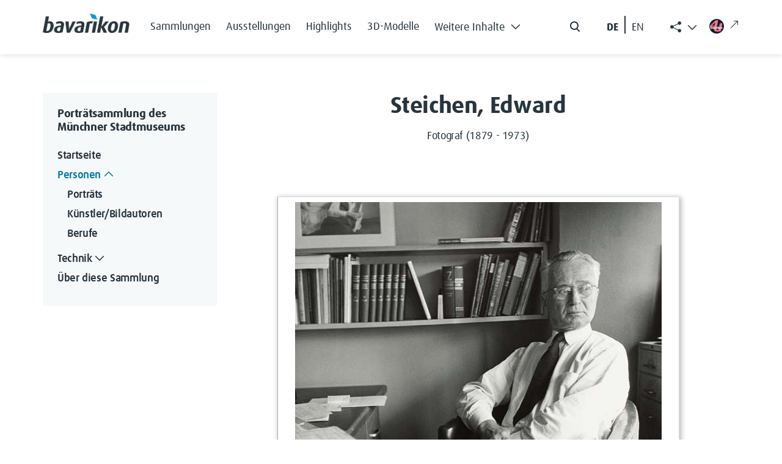

--- FILE ---
content_type: text/html; charset=UTF-8
request_url: https://muenchner-portraitsammlung.bavarikon.de/Sammlung/Steichen,_Edward
body_size: 8210
content:
<!DOCTYPE html>
<html class="client-nojs" lang="de-x-formal" dir="ltr">
<head>
<meta charset="UTF-8">
<title>Steichen, Edward – Porträtsammlung des Stadtmuseums München</title>
<script>document.documentElement.className="client-js";RLCONF={"wgBreakFrames":false,"wgSeparatorTransformTable":[",\t.",".\t,"],"wgDigitTransformTable":["",""],"wgDefaultDateFormat":"dmy","wgMonthNames":["","Januar","Februar","März","April","Mai","Juni","Juli","August","September","Oktober","November","Dezember"],"wgRequestId":"aXJGzXC53t4G1eE20vb6OwAAAAQ","wgCanonicalNamespace":"","wgCanonicalSpecialPageName":false,"wgNamespaceNumber":0,"wgPageName":"Steichen,_Edward","wgTitle":"Steichen, Edward","wgCurRevisionId":40261,"wgRevisionId":40261,"wgArticleId":4150,"wgIsArticle":true,"wgIsRedirect":false,"wgAction":"view","wgUserName":null,"wgUserGroups":["*"],"wgCategories":["Person","Geboren 1879","Verstorben 1973","Fotograf","Fotografie","Entstehungszeit 1948","Landshoff, Hermann (Urheber)"],"wgPageViewLanguage":"de-formal","wgPageContentLanguage":"de-formal","wgPageContentModel":"wikitext","wgRelevantPageName":"Steichen,_Edward","wgRelevantArticleId":4150,"wgIsProbablyEditable":false,"wgRelevantPageIsProbablyEditable":false,"wgRestrictionEdit":[],"wgRestrictionMove":[],"wgCiteReferencePreviewsActive":true,"wgMediaViewerOnClick":true,"wgMediaViewerEnabledByDefault":true,"srfFilteredConfig":null};
RLSTATE={"site.styles":"ready","user.styles":"ready","user":"ready","user.options":"loading","jquery.tablesorter.styles":"ready","skins.tweeki.mediawiki.styles":"ready","skins.tweeki.awesome.styles":"ready","skins.tweeki.styles":"ready","skins.tweeki.externallinks.styles":"ready","x.BavarikonStyle.styles":"ready","ext.srf.styles":"ready"};RLPAGEMODULES=["ext.smw.styles","smw.entityexaminer","site","mediawiki.page.ready","jquery.tablesorter","mmv.bootstrap","skins.tweeki.messages","skins.tweeki.scripts","ext.smw.purge"];</script>
<script>(RLQ=window.RLQ||[]).push(function(){mw.loader.impl(function(){return["user.options@12s5i",function($,jQuery,require,module){mw.user.tokens.set({"patrolToken":"+\\","watchToken":"+\\","csrfToken":"+\\"});
}];});});</script>
<link rel="stylesheet" href="/load.php?lang=de-formal&amp;modules=ext.srf.styles%7Cjquery.tablesorter.styles%7Cskins.tweeki.awesome.styles%7Cskins.tweeki.externallinks.styles%7Cskins.tweeki.mediawiki.styles%7Cskins.tweeki.styles%7Cx.BavarikonStyle.styles&amp;only=styles&amp;skin=tweeki">
<script async="" src="/load.php?lang=de-formal&amp;modules=startup&amp;only=scripts&amp;raw=1&amp;skin=tweeki"></script>
<style>#mw-indicator-mw-helplink {display:none;}</style>
<meta name="ResourceLoaderDynamicStyles" content="">
<link rel="stylesheet" href="/load.php?lang=de-formal&amp;modules=site.styles&amp;only=styles&amp;skin=tweeki">
<meta name="generator" content="MediaWiki 1.43.6">
<meta name="robots" content="max-image-preview:standard">
<meta name="format-detection" content="telephone=no">
<meta name="viewport" content="width=1120">
<meta name="viewport" content="width=device-width, initial-scale=1">
<link rel="alternate" type="application/rdf+xml" title="Steichen, Edward" href="/index.php?title=Spezial:RDF_exportieren&amp;xmlmime=rdf">
<link rel="search" type="application/opensearchdescription+xml" href="/rest.php/v1/search" title="Porträtsammlung des Stadtmuseums München (de-formal)">
<link rel="EditURI" type="application/rsd+xml" href="https://muenchner-portraitsammlung.bavarikon.de/api.php?action=rsd">
<link rel="alternate" type="application/atom+xml" title="Atom-Feed für „Porträtsammlung des Stadtmuseums München“" href="/index.php?title=Spezial:Letzte_%C3%84nderungen&amp;feed=atom">
</head>
<body class="mediawiki ltr sitedir-ltr mw-hide-empty-elt ns-0 ns-subject page-Steichen_Edward rootpage-Steichen_Edward skin-tweeki action-view tweeki-animateLayout tweeki-non-advanced tweeki-user-anon">            <!-- bavarikon header -->
            <header class="header">
    <nav class="navbar fixed-top navbar-expand-xl" id="main_navigation" aria-label="Main Navigation">
        <div class="container px-md-0">
            <a class="navbar-brand brand-logo" href="https://www.bavarikon.de/">
                <img src="../../extensions/BavarikonStyle/img/bavarikon_logo_dark.png" class="img-fluid" alt="bavarikon" title="Startseite öffnen" width="333" height="74">
            </a>
            <div class="navbar-collapse justify-content-end justify-content-xl-start">
                <ul class="navbar-nav menu-item mb-2 me-auto mb-xl-0 d-none d-xl-flex">
<li class="nav-item"><a class="nav-link" href="https://www.bavarikon.de/collections"><span class="bavarikonmenu0collections">Sammlungen</span></a></li>
<li class="nav-item"><a class="nav-link" href="https://www.bavarikon.de/exhibitions"><span class="bavarikonmenu0exhibitions">Ausstellungen</span></a></li>
<li class="nav-item"><a class="nav-link" href="https://www.bavarikon.de/highlights"><span class="bavarikonmenu0highlights">Highlights</span></a></li>
<li class="nav-item"><a class="nav-link" href="https://www.bavarikon.de/3dmodels"><span class="bavarikonmenu03dobjects">3D-Modelle</span></a></li>
<li class="nav-item dropdown" id="drop-1">

                            <a class="nav-link dropdown-toggle" href="#" aria-label="Weitere Inhalte"  role="button" data-bs-toggle="dropdown" aria-expanded="false"><span class="bavarikonmenu0modules">Weitere Inhalte</span><i class="bvrk-chevron-down" title="Weitere Inhalte"></i>

                                <i class="bvrk-chevron-up" title="Weitere Inhalte"></i>
                            </a>

                            <ul class="dropdown-menu">
<li><a class="dropdown-item" href="https://www.bavarikon.de/partners"><span class="bavarikonmenu0partner">Partner</span></a></li>
<li><a class="dropdown-item" href="https://www.bavarikon.de/objects"><span class="bavarikonmenu0objectsearch">Objekte</span></a></li>
<li><a class="dropdown-item" href="https://www.bavarikon.de/places"><span class="bavarikonmenu0places">Orte</span></a></li>
<li><a class="dropdown-item" href="https://www.bavarikon.de/maps"><span class="bavarikonmenu0maps">Karten</span></a></li>
<li><a class="dropdown-item" href="https://www.bavarikon.de/people"><span class="bavarikonmenu0persons">Personen</span></a></li>
<li><a class="dropdown-item" href="https://www.bavarikon.de/newspapers"><span class="bavarikonmenu0newspapers">Zeitungen</span></a></li>
<li><a class="dropdown-item" href="https://www.bavarikon.de/imagesimilarity"><span class="bavarikonmenu0imgsimsearch">Bildähnlichkeitssuche</span></a></li>
<li><a class="dropdown-item" href="https://www.bavarikon.de/podcast"><span class="bavarikonmenu0podcast">Podcast</span></a></li>
<li><a class="dropdown-item" href="https://www.bavarikon.de/bavarikon4U"><span class="bavarikonmenu0bavarikon4U">bavarikon4U</span></a></li>
</ul></li>
</ul><form class="d-flex d-none d-md-flex me-5 me-xl-0" role="search" aria-label="search button" method="get" action="https://www.bavarikon.de/search?lang=de" target="_blank">
                    <input class="form-control me-2 d-none" type="search" placeholder="Search" aria-label="Search">
                    <button class="btn d-flex flex-row" type="submit">
                        <img src="../../extensions/BavarikonStyle/img/icon-search.svg" alt="search" title="Allgemeine Suche öffnen">
                        <span class="d-none">Search</span>
                    </button>
                </form>

                <!--ul class="navbar-nav social-item list-group-horizontal d-none d-md-flex me-5 me-xl-0">
                    <li class="nav-item">
                        <a class="nav-link pe-2 selected de-lang de-switch" href="#"> DE </a>
                    </li>
                    <li class="nav-link seperate-border px-0"></li>
                    <li class="nav-item">
                        <a class="nav-link ps-2 en-lang en-switch" href="#" title="Switch language to English">EN</a>
                    </li>
                </ul-->
            <ul id="language-switcher" class="navbar-nav social-item list-group-horizontal d-none d-md-flex me-5 me-xl-0">
          <li class="nav-item">
            <button class="nav-link pe-2 btn btn-link de-lang de-switch" id="de-switch" aria-keyshortcuts="Alt+L">DE </button>
          </li>
          <li class="nav-link seperate-border px-0"></li>
          <li class="nav-item">
            <button class="nav-link ps-2 btn btn-link en-lang en-switch" id="en-switch" aria-keyshortcuts="Alt+L" title="Switch language to English"> EN</button>
          </li>
        </ul>
        <ul class="share-links navbar-nav menu-item dropdown d-none d-xl-block" id="bavarikonsocial">
          <li class="nav-item">
            <a class="nav-link dropdown-toggle" href="#" role="button" aria-label="Weitere Inhalte" data-bs-toggle="dropdown" aria-expanded="true"><span class="bi bi-share-fill"> </span>
              <i class="bvrk-chevron-up" title="Weitere Inhalte anzeigen" style="display:none;"></i>
              <i class="bvrk-chevron-down" title="Weitere Inhalte anzeigen" style="display:inline-block;"></i>
            </a>
            <ul class="dropdown-menu dropdown-menu-end social-item" data-bs-popper="static">
              <li>
                <a class="dropdown-item nav-link d-flex gap-2 align-items-center" href="https://www.facebook.com/bavarikon" target="_blank"><img src="../../extensions/BavarikonStyle/img/icon-facebook.svg" alt="facebook" title="Zu Facebook wechseln (externer Link)"><span>Facebook</span><i class="bi bi-arrow-up-right ms-2 external-link-icon"></i></a>
              </li>
              <li>
                <a class="dropdown-item nav-link d-flex gap-2 align-items-center" href="https://www.pinterest.de/bavarikon/" target="_blank"><img src="../../extensions/BavarikonStyle/img/icon-pinterest.svg" alt="pinterest" title="Zu Pinterest wechseln (externer Link)"><span>Pinterest</span><i class="bi bi-arrow-up-right ms-2 external-link-icon"></i></a>
              </li>
              <li>
                <a class="dropdown-item nav-link d-flex gap-2 align-items-center" href="https://www.instagram.com/bavarikon.de/" target="_blank"><img src="../../extensions/BavarikonStyle/img/icon-instagram.svg" alt="instagram" title="Zu Instagram wechseln (externer Link)"><span>Instagram</span><i class="bi bi-arrow-up-right ms-2 external-link-icon"></i></a>
              </li>
                <li>
                  <a class="dropdown-item nav-link d-flex gap-2 align-items-center" href="https://www.youtube.com/@bavarikon4U" target="_blank"><img src="../../extensions/BavarikonStyle/img/icon-youtube.svg" alt="youtube" title="Zu YouTube wechseln (externer Link)"><span>Youtube</span><i class="bi bi-arrow-up-right ms-2 external-link-icon"></i></a>
                </li>
              <li>
                <a class="dropdown-item nav-link d-flex gap-2 align-items-center" href="https://www.tiktok.com/@bavarikon" target="_blank"><img src="../../extensions/BavarikonStyle/img/tiktok.svg" alt="tiktok" title="Zu TikTok wechseln (externer Link)"><span>TikTok</span><i class="bi bi-arrow-up-right ms-2 external-link-icon"></i></a>
              </li>
              <li>
                <a class="dropdown-item nav-link d-flex gap-2 align-items-center" href="https://bavarikon.blogs.julephosting.de/" target="_blank"><img src="../../extensions/BavarikonStyle/img/podcast2.png" alt="podcast" title="Zu Podcast wechseln (externer Link)"><span>Podcast</span><i class="bi bi-arrow-up-right ms-2 external-link-icon"></i></a>
              </li>
            </ul>
          </li>
        </ul>
        <a class="nav-link menu-item d-none d-md-flex link-bav4u pt-xl-1 me-md-4 me-xl-0" href="https://www.bavarikon4u.de/" target="_blank">
          <img class="icon-bav4u" src="../../extensions/BavarikonStyle/img/b4u-logo.png" alt="podcast" title="Zu Podcast wechseln (externer Link)">
        <i class="bi bi-arrow-up-right ms-2 external-link-icon"></i></a>
            </div>
            <button class="burger-button border-0 py-0 d-block d-xl-none" type="button" data-bs-toggle="offcanvas" data-bs-target="#offcanvasRight" aria-controls="offcanvasRight" title="Hauptmenü öffnen">
                <i class="bvrk-burger-menu"></i>
            </button>
        </div>
    </nav>
</header>
<div class="offcanvas offcanvas-end" tabindex="-1" id="offcanvasRight" aria-label="Offcanvas Right" data-bs-scroll="true">
    <div class="offcanvas-header d-flex justify-content-end">
        <button type="button" class="btn btn-close" data-bs-dismiss="offcanvas" aria-label="Close"></button>
    </div>
    <div class="offcanvas-body">
        <ul class="navbar-nav menu-item me-auto"><li class="nav-item"><a class="nav-link" href="https://www.bavarikon.de/collections"><span class="bavarikonmenu0collections">Sammlungen</span></a></li>
<li class="nav-item"><a class="nav-link" href="https://www.bavarikon.de/exhibitions"><span class="bavarikonmenu0exhibitions">Ausstellungen</span></a></li>
<li class="nav-item"><a class="nav-link" href="https://www.bavarikon.de/highlights"><span class="bavarikonmenu0highlights">Highlights</span></a></li>
<li class="nav-item"><a class="nav-link" href="https://www.bavarikon.de/3dmodels"><span class="bavarikonmenu03dobjects">3D-Modelle</span></a></li>
<li class="nav-item dropdown" id="drop-1">

                <a class="nav-link module-link" data-bs-toggle="collapse" href="#collapseExample" role="button" aria-expanded="false" aria-controls="collapseExample"><span class="bavarikonmenu0modules">Weitere Inhalte</span>

                                   <i class="bvrk-chevron-down" title="Weitere Inhalte"></i>

                    <i class="bvrk-chevron-up" title="Weitere Inhalte"></i>

                </a>

                <div class="collapse" id="collapseExample">

                    <div class="module-list-group border-0">
<a class="module-list-group-item border-0" href="https://www.bavarikon.de/partners"><span class="bavarikonmenu0partner">Partner</span></a><a class="module-list-group-item border-0" href="https://www.bavarikon.de/objects"><span class="bavarikonmenu0objectsearch">Objekte</span></a><a class="module-list-group-item border-0" href="https://www.bavarikon.de/places"><span class="bavarikonmenu0places">Orte</span></a><a class="module-list-group-item border-0" href="https://www.bavarikon.de/maps"><span class="bavarikonmenu0maps">Karten</span></a><a class="module-list-group-item border-0" href="https://www.bavarikon.de/people"><span class="bavarikonmenu0persons">Personen</span></a><a class="module-list-group-item border-0" href="https://www.bavarikon.de/newspapers"><span class="bavarikonmenu0newspapers">Zeitungen</span></a><a class="module-list-group-item border-0" href="https://www.bavarikon.de/imagesimilarity"><span class="bavarikonmenu0imgsimsearch">Bildähnlichkeitssuche</span></a><a class="module-list-group-item border-0" href="https://www.bavarikon.de/podcast"><span class="bavarikonmenu0podcast">Podcast</span></a><a class="module-list-group-item border-0" href="https://www.bavarikon.de/bavarikon4U"><span class="bavarikonmenu0bavarikon4U">bavarikon4U</span></a></div></li>
<!-- -->
        </ul>
        <form class="d-flex search-form" role="search" method="get" action="https://www.bavarikon.de/search?lang=de&terms=">
            <input class="form-control me-2 d-none" type="search" placeholder="Search" aria-label="Search">
            <button class="btn d-flex flex-row ps-0" type="submit">
                <img src="../../extensions/BavarikonStyle/img/icon-search.svg" alt="search" title="Allgemeine Suche öffnen">
                <span class="bavarikonmenu0search">Suchen</span>
            </button>
        </form>
        <!--mobile menu social media links-->
        <ul class="navbar-nav social-item network-item list-group-horizontal" id="bavarikonsocial-m">
            <li class="nav-item">
                <a class="nav-link" href="https://www.facebook.com/bavarikon" target="_blank">
                <img src="../../extensions/BavarikonStyle/img/icon-facebook.svg" alt="facebook" title="Zu Facebook wechseln (externer Link)" height="28">
                <i class="bi bi-arrow-up-right ms-2 external-link-icon"></i>
                </a>
            </li>
            <li class="nav-item">
                <a class="nav-link" href="https://www.pinterest.de/bavarikon/">
                <img src="../../extensions/BavarikonStyle/img/icon-pinterest.svg" alt="pinterest" title="Zu Pinterest wechseln (externer Link)" height="28">
                <i class="bi bi-arrow-up-right ms-2 external-link-icon"></i>
                </a>
            </li>
            <li class="nav-item">
                <a class="nav-link" href="https://www.instagram.com/bavarikon.de/"><img src="../../extensions/BavarikonStyle/img/icon-instagram.svg" alt="instagram" title="Zu Instagram wechseln (externer Link)" height="28">
                <i class="bi bi-arrow-up-right ms-2 external-link-icon"></i>
                </a>
            </li>
        </ul>
    <ul class="navbar-nav social-item network-item list-group-horizontal" id="bavarikonsocial-m2">
            <li class="nav-item">
                        <a class="nav-link" href="https://www.youtube.com/@bavarikon4U"><img src="../../extensions/BavarikonStyle/img/icon-youtube.svg" alt="youtube" title="Zu YouTube wechseln (externer Link)" height="28">
                        <i class="bi bi-arrow-up-right ms-2 external-link-icon"></i>
                        </a>
            </li>
            <li class="nav-item">
                <a class="nav-link" href="https://www.tiktok.com/@bavarikon" target="_blank"><img src="../../extensions/BavarikonStyle/img/tiktok.svg" alt="tiktok" title="Zu TikTok wechseln (externer Link)" height="28">
                <i class="bi bi-arrow-up-right ms-2 external-link-icon"></i>
                </a>
            </li>
            <li class="nav-item">
                <a class="nav-link" href="https://bavarikon.blogs.julephosting.de/" target="_blank"><img src="../../extensions/BavarikonStyle/img/podcast2.png" alt="podcast" title="Zu Podcast wechseln (externer Link)" height="28">
                <i class="bi bi-arrow-up-right ms-2 external-link-icon"></i>
                </a>
            </li>
        </ul>
        <div class="navbar-nav social-item network-item list-group-horizontal">
          <a class="nav-link link-bav4u-offcanvas" href="https://www.bavarikon4u.de/" target="_blank">
            <img class="me-2 icon-bav4u-offcanvas" src="../../extensions/BavarikonStyle/img/b4u-logo.png" alt="podcast" title="Zu Podcast wechseln (externer Link)">bavarikon4U<i class="bi bi-arrow-up-right ms-2 external-link-icon"></i></a>
        </div>
        <ul id="language-switcher-mobile" class="navbar-nav social-item list-group-horizontal pb-5">
          <li class="nav-item">
            <a class="nav-link py-0 pe-2 de-switch" aria-keyshortcuts="Alt+L" href="#" id="de-switch-m">Deutsch</a>
          </li>
          <li class="nav-link seperate-border px-0"></li>
          <li class="nav-item">
            <a class="nav-link py-0 ps-2 en-switch" aria-keyshortcuts="Alt+L" href="#" id="en-switch-m"  title="Switch language to English">English</a>
          </li>
        </ul>
        <!--ul class="navbar-nav social-item list-group-horizontal pb-5">
            <li class="nav-item">
                <a class="nav-link py-0 pe-2 selected de-switch" href="#"> Deutsch </a>
            </li>
            <li class="nav-link seperate-border px-0"></li>
            <li class="nav-item">
                <a class="nav-link py-0 ps-2 en-switch" href="#" title="Switch language to English">English</a>
            </li>
        </ul-->
    </div>
</div>            <!-- bavarikon -->
				<main role="main" class="page-subdomain" aria-label="bav subdomain">
			<div id="mw-page-base"></div>
			<div id="mw-head-base"></div>
			<a id="top"></a>


			<div id="contentwrapper" class="user-loggedout not-editable container with-navbar with-navbar-fixed">

                <!-- bavarikon mobile menu -->
                <a href="#" class="d-block d-lg-none mb-4 open-menu-btn" data-bs-toggle="offcanvas" data-bs-target="#offcanvasScrolling" aria-controls="offcanvasScrolling">Porträtsammlung des Stadtmuseums<i class="bi bi-chevron-double-right"></i></a>
<div class="offcanvas offcanvas-end" data-bs-scroll="false" data-bs-backdrop="true" tabindex="-1" id="offcanvasScrolling" aria-labelledby="offcanvasScrollingLabel" style="
    display: block;
">
    <div class="offcanvas-header">
        <h5 class="offcanvas-title" id="offcanvasScrollingLabel">
            <span class="menu0projectName">Porträtsammlung des Stadtmuseums</span>
        </h5>
        <button type="button" class="btn btn-close" data-bs-dismiss="offcanvas" aria-label="Close"></button>
    </div>
    <div class="offcanvas-body" id="bavarikon-mobile-menu">
                    <!-- sidebar-left -->

            <div id="sidebar-left-mobile" class="sidebar-sticky">
                <div class="btn-group btn-block"><a href="/Sammlung/Hauptseite" id="n-hauptseite" class="btn btn-primary btn-block"><span class="hauptseite">Startseite<span></a></div><div class="btn-group btn-block dropdown"><a href="/Sammlung/Separator1" id="n-separator1" class="btn btn-primary btn-block"><span class="personen">Personen<span></a><a class="dropdown-toggle dropdown-toggle-split btn btn-primary btn-block" href="#" data-toggle="dropdown" aria-haspopup="true"><span class="sr-only">Toggle Dropdown</span></a><div class="dropdown-menu "><a href="/Sammlung/Portr%C3%A4ts" id="n-portr%C3%A4ts" tabindex="-1" class="dropdown-item"><span class="portraits">Porträts<span></a><a href="/Sammlung/K%C3%BCnstler" id="n-k%C3%BCnstler" tabindex="-1" class="dropdown-item"><span class="kuenstler">Künstler/Bildautoren<span></a><a href="/Sammlung/Berufe" id="n-berufe" tabindex="-1" class="dropdown-item"><span class="berufe">Berufe<span></a></div></div><div class="btn-group btn-block dropdown"><a href="/Sammlung/Separator2" id="n-separator2" class="btn btn-primary btn-block"><span class="technik">Technik<span></a><a class="dropdown-toggle dropdown-toggle-split btn btn-primary btn-block" href="#" data-toggle="dropdown" aria-haspopup="true"><span class="sr-only">Toggle Dropdown</span></a><div class="dropdown-menu "><a href="/Sammlung/Druckgrafik" id="n-druckgrafik" tabindex="-1" class="dropdown-item"><span class="druckgrafik">Druckgrafiken<span></a><a href="/Sammlung/Fotografie" id="n-fotografie" tabindex="-1" class="dropdown-item"><span class="fotografien">Fotografien<span></a><a href="/Sammlung/Gem%C3%A4lde" id="n-gem%C3%A4lde" tabindex="-1" class="dropdown-item"><span class="gemaelde">Gemälde<span></a><a href="/Sammlung/Handzeichnung" id="n-handzeichnung" tabindex="-1" class="dropdown-item"><span class="handzeichnungen">Handzeichnungen<span></a><a href="/Sammlung/Miniaturmalerei" id="n-miniaturmalerei" tabindex="-1" class="dropdown-item"><span class="miniaturmalereien">Miniaturmalereien<span></a><a href="/Sammlung/Schattenriss" id="n-schattenriss" tabindex="-1" class="dropdown-item"><span class="schattenrisse">Schattenrisse<span></a><a href="/Sammlung/Skulptur" id="n-skulptur" tabindex="-1" class="dropdown-item"><span class="skulpturen">Skulpturen<span></a></div></div><div class="btn-group btn-block"><a href="/Sammlung/Sammlung" id="n-sammlung" class="btn btn-primary btn-block"><span class="smabout">Über diese Sammlung<span></a></div><div id="tweekiTOC"></div>            </div>

            <!-- /sidebar-left -->
            </div>
</div>
				<div class="row">
					<div id="maincontentwrapper" class="col-md-8">
						
						<!-- content -->
						<!--main role="main"-->
									<div class="mw-body" id="content">
            <!-- bavarikon local searchform -->
            <form action="/index.php" id="searchform" aria-label="Suche">
    <div class="input-group search_input">
        <i class="bi bi-search float-start"></i>
        <input type="search" name="search"  placeholder="Durchsuchen" title="Durchsuchen [alt-shift-f]" accesskey="f" id="searchInput"  class="search-query form-control"  autocomplete="off" aria-label="Durchsuchen">
    </div>
    <div class="search_buttons">
        <button class="btn search-btn me-0" type="submit">
            <i class="bvrk-search-icon me-2"></i> <span class="searchButtonLabel">Suchen</span>
        </button>
    </div>
</form>            <!-- bavarikon -->

			<div id="mw-js-message" style="display:none;"></div>
									<h1 id="firstHeading" class="firstHeading page-header" lang="de-x-formal"><span dir="auto"><span class="mw-page-title-main">Steichen, Edward</span></span></h1>
									<!-- bodyContent -->
			<div id="bodyContent">
								<div id="siteSub">Aus Porträtsammlung des Stadtmuseums München</div>
								<div id="contentSub"><div id="mw-content-subtitle"></div></div>
												<div id="jump-to-nav" class="mw-jump">
					Wechseln zu:					<a href="#mw-navigation">Navigation</a>, 					<a href="#p-search">Suche</a>
				</div>
				<div id="mw-content-text" class="mw-body-content"><div class="mw-content-ltr mw-parser-output" lang="de-x-formal" dir="ltr"><p>Fotograf (1879 - 1973)
</p><p><br />
</p>
<table class="sortable wikitable smwtable-clean">
<tbody><tr>
<td colspan="2" class="portrait"><figure class="mw-default-size mw-halign-center" typeof="mw:File"><a href="/Sammlung/Datei:2682_FM-2012-200-0907-Landshoff-H.jpg" class="mw-file-description" title="Steichen, Edward"><img alt="Steichen, Edward" src="/images/8/8c/2682_FM-2012-200-0907-Landshoff-H.jpg" decoding="async" width="600" height="568" class="mw-file-element" data-file-width="600" data-file-height="568" /></a><figcaption>Steichen, Edward</figcaption></figure>
</td></tr>
<tr>
<th id="entstehungszeit-2682">Entstehungszeit
</th>
<td headers="entstehungszeit-2682">1948
</td></tr>
<tr>
<th id="medium-2682">Technik
</th>
<td headers="medium-2682"><a href="/Sammlung/Fotografie" class="mw-redirect" title="Fotografie">Fotografien A</a>
</td></tr>
<tr>
<th id="urheber-2682">Urheber
</th>
<td headers="urheber-2682"><a href="/Sammlung/Landshoff,_Hermann" title="Landshoff, Hermann">Landshoff, Hermann</a> (GND 142167479)
</td></tr>
<tr>
<th id="bemerkung-2682">Bemerkung
</th>
<td headers="bemerkung-2682">New York
</td></tr>
<tr>
<th id="inventarnummer-2682">Inventarnummer
</th>
<td headers="inventarnummer-2682">FFM 2012/200.907
</td></tr>
<tr>
<th id="lizenz-2682">Lizenz
</th>
<td headers="lizenz-2682"><a target="_blank" rel="nofollow noreferrer noopener" class="external text" href="https://rightsstatements.org/page/InC/1.0/?language=de">InC</a>
</td></tr>
<tr>
<th id="copyright-2682">Copyright
</th>
<td headers="copyright-2682">© Münchner Stadtmuseum, Sammlung Fotografie, Archiv Landshoff
</td></tr>
<tr>
<th id="Bestellungen-2682">Bestellungen an:
</th>
<td headers="Bestellungen-2682">bildarchiv.stadtmuseum@muenchen.de
</td></tr>
</tbody></table>
<p><br />
</p>
<table class="sortable wikitable smwtable-clean">
<tbody><tr>
<td colspan="2" class="portrait"><figure class="mw-default-size mw-halign-center" typeof="mw:File"><a href="/Sammlung/Datei:2683_FM-2012-200-0908-Landshoff-H.jpg" class="mw-file-description" title="Steichen, Edward"><img alt="Steichen, Edward" src="/images/f/f6/2683_FM-2012-200-0908-Landshoff-H.jpg" decoding="async" width="531" height="600" class="mw-file-element" data-file-width="531" data-file-height="600" /></a><figcaption>Steichen, Edward</figcaption></figure>
</td></tr>
<tr>
<th id="entstehungszeit-2683">Entstehungszeit
</th>
<td headers="entstehungszeit-2683">1948
</td></tr>
<tr>
<th id="medium-2683">Technik
</th>
<td headers="medium-2683"><a href="/Sammlung/Fotografie" class="mw-redirect" title="Fotografie">Fotografien A</a>
</td></tr>
<tr>
<th id="urheber-2683">Urheber
</th>
<td headers="urheber-2683"><a href="/Sammlung/Landshoff,_Hermann" title="Landshoff, Hermann">Landshoff, Hermann</a> (GND 142167479)
</td></tr>
<tr>
<th id="bemerkung-2683">Bemerkung
</th>
<td headers="bemerkung-2683">New York
</td></tr>
<tr>
<th id="inventarnummer-2683">Inventarnummer
</th>
<td headers="inventarnummer-2683">FFM 2012/200.908
</td></tr>
<tr>
<th id="lizenz-2683">Lizenz
</th>
<td headers="lizenz-2683"><a target="_blank" rel="nofollow noreferrer noopener" class="external text" href="https://rightsstatements.org/page/InC/1.0/?language=de">InC</a>
</td></tr>
<tr>
<th id="copyright-2683">Copyright
</th>
<td headers="copyright-2683">© Münchner Stadtmuseum, Sammlung Fotografie, Archiv Landshoff
</td></tr>
<tr>
<th id="Bestellungen-2683">Bestellungen an:
</th>
<td headers="Bestellungen-2683">bildarchiv.stadtmuseum@muenchen.de
</td></tr>
</tbody></table>
<p><br />
</p>
<table class="sortable wikitable smwtable-clean">
<tbody><tr>
<td colspan="2" class="portrait"><figure class="mw-default-size mw-halign-center" typeof="mw:File"><a href="/Sammlung/Datei:2684_FM-2012-200-0909-Landshoff-H.jpg" class="mw-file-description" title="Steichen, Edward"><img alt="Steichen, Edward" src="/images/b/b2/2684_FM-2012-200-0909-Landshoff-H.jpg" decoding="async" width="600" height="600" class="mw-file-element" data-file-width="600" data-file-height="600" /></a><figcaption>Steichen, Edward</figcaption></figure>
</td></tr>
<tr>
<th id="entstehungszeit-2684">Entstehungszeit
</th>
<td headers="entstehungszeit-2684">1948
</td></tr>
<tr>
<th id="medium-2684">Technik
</th>
<td headers="medium-2684"><a href="/Sammlung/Fotografie" class="mw-redirect" title="Fotografie">Fotografien A</a>
</td></tr>
<tr>
<th id="urheber-2684">Urheber
</th>
<td headers="urheber-2684"><a href="/Sammlung/Landshoff,_Hermann" title="Landshoff, Hermann">Landshoff, Hermann</a> (GND 142167479)
</td></tr>
<tr>
<th id="bemerkung-2684">Bemerkung
</th>
<td headers="bemerkung-2684">New York
</td></tr>
<tr>
<th id="inventarnummer-2684">Inventarnummer
</th>
<td headers="inventarnummer-2684">FFM 2012/200.909
</td></tr>
<tr>
<th id="lizenz-2684">Lizenz
</th>
<td headers="lizenz-2684"><a target="_blank" rel="nofollow noreferrer noopener" class="external text" href="https://rightsstatements.org/page/InC/1.0/?language=de">InC</a>
</td></tr>
<tr>
<th id="copyright-2684">Copyright
</th>
<td headers="copyright-2684">© Münchner Stadtmuseum, Sammlung Fotografie, Archiv Landshoff
</td></tr>
<tr>
<th id="Bestellungen-2684">Bestellungen an:
</th>
<td headers="Bestellungen-2684">bildarchiv.stadtmuseum@muenchen.de
</td></tr>
</tbody></table>
<p><br />
</p>
<table class="sortable wikitable smwtable-clean">
<tbody><tr>
<td colspan="2" class="portrait"><figure class="mw-default-size mw-halign-center" typeof="mw:File"><a href="/Sammlung/Datei:2685_FM-2012-200-0910-Landshoff-H.jpg" class="mw-file-description" title="Steichen, Edward"><img alt="Steichen, Edward" src="/images/4/43/2685_FM-2012-200-0910-Landshoff-H.jpg" decoding="async" width="505" height="600" class="mw-file-element" data-file-width="505" data-file-height="600" /></a><figcaption>Steichen, Edward</figcaption></figure>
</td></tr>
<tr>
<th id="entstehungszeit-2685">Entstehungszeit
</th>
<td headers="entstehungszeit-2685">1948
</td></tr>
<tr>
<th id="medium-2685">Technik
</th>
<td headers="medium-2685"><a href="/Sammlung/Fotografie" class="mw-redirect" title="Fotografie">Fotografien A</a>
</td></tr>
<tr>
<th id="urheber-2685">Urheber
</th>
<td headers="urheber-2685"><a href="/Sammlung/Landshoff,_Hermann" title="Landshoff, Hermann">Landshoff, Hermann</a> (GND 142167479)
</td></tr>
<tr>
<th id="bemerkung-2685">Bemerkung
</th>
<td headers="bemerkung-2685">New York
</td></tr>
<tr>
<th id="inventarnummer-2685">Inventarnummer
</th>
<td headers="inventarnummer-2685">FFM 2012/200.910
</td></tr>
<tr>
<th id="lizenz-2685">Lizenz
</th>
<td headers="lizenz-2685"><a target="_blank" rel="nofollow noreferrer noopener" class="external text" href="https://rightsstatements.org/page/InC/1.0/?language=de">InC</a>
</td></tr>
<tr>
<th id="copyright-2685">Copyright
</th>
<td headers="copyright-2685">© Münchner Stadtmuseum, Sammlung Fotografie, Archiv Landshoff
</td></tr>
<tr>
<th id="Bestellungen-2685">Bestellungen an:
</th>
<td headers="Bestellungen-2685">bildarchiv.stadtmuseum@muenchen.de
</td></tr>
</tbody></table>
<p><br />
</p>
<h2><span class="mw-headline" id="Weitere_Informationen_zu_Edward_Steichen:">Weitere Informationen zu Edward Steichen:</span></h2>
<ul><li>bavarikon <a target="_blank" rel="nofollow noreferrer noopener" class="external text" href="https://www.bavarikon.de/search?terms=118617141">Suche</a></li></ul>
<ul><li>GND <a target="_blank" rel="nofollow noreferrer noopener" class="external text" href="http://d-nb.info/gnd/118617141">118617141</a></li></ul>
<p><br />
</p>
<!-- 
NewPP limit report
Cached time: 20260122154829
Cache expiry: 86400
Reduced expiry: false
Complications: []
[SMW] In‐text annotation parser time: 0.005 seconds
CPU time usage: 0.087 seconds
Real time usage: 0.137 seconds
Preprocessor visited node count: 49/1000000
Post‐expand include size: 8/2097152 bytes
Template argument size: 0/2097152 bytes
Highest expansion depth: 3/100
Expensive parser function count: 0/100
Unstrip recursion depth: 0/20
Unstrip post‐expand size: 0/5000000 bytes
-->
<!--
Transclusion expansion time report (%,ms,calls,template)
100.00%    0.000      1 -total
-->

<!-- Saved in parser cache with key stadtmuseum2020:pcache:idhash:4150-0!canonical!groups=* and timestamp 20260122154829 and revision id 40261. Rendering was triggered because: page-view
 -->
</div></div>								<div class="printfooter">
				Abgerufen von „<a dir="ltr" href="https://muenchner-portraitsammlung.bavarikon.de/index.php?title=Steichen,_Edward&amp;oldid=40261">https://muenchner-portraitsammlung.bavarikon.de/index.php?title=Steichen,_Edward&amp;oldid=40261</a>“				</div>
												<div id="catlinks" class="catlinks" data-mw="interface"><div id="mw-normal-catlinks" class="mw-normal-catlinks"><a href="/Sammlung/Spezial:Kategorien" title="Spezial:Kategorien">Kategorien</a>: <ul><li><a href="/Sammlung/Kategorie:Person" title="Kategorie:Person">Person</a></li><li><a href="/Sammlung/Kategorie:Geboren_1879" title="Kategorie:Geboren 1879">Geboren 1879</a></li><li><a href="/Sammlung/Kategorie:Verstorben_1973" title="Kategorie:Verstorben 1973">Verstorben 1973</a></li><li><a href="/Sammlung/Kategorie:Fotograf" title="Kategorie:Fotograf">Fotograf</a></li><li><a href="/Sammlung/Kategorie:Fotografie" title="Kategorie:Fotografie">Fotografie</a></li><li><a href="/Sammlung/Kategorie:Entstehungszeit_1948" title="Kategorie:Entstehungszeit 1948">Entstehungszeit 1948</a></li><li><a href="/Sammlung/Kategorie:Landshoff,_Hermann_(Urheber)" title="Kategorie:Landshoff, Hermann (Urheber)">Landshoff, Hermann (Urheber)</a></li></ul></div></div>												<div class="visualClear"></div>
							</div>
            
			<!-- /bodyContent -->
		</div>
								<!--/main-->
						<!-- /content -->
					</div>

			<!-- sidebar-left -->

				<div id="sidebar-left" class="col-md-3 sidebar-sticky">
					<div class="btn-group btn-block"><a href="/Sammlung/Hauptseite" id="n-hauptseite" class="btn btn-primary btn-block"><span class="hauptseite">Startseite<span></a></div><div class="btn-group btn-block dropdown"><a href="/Sammlung/Separator1" id="n-separator1" class="btn btn-primary btn-block"><span class="personen">Personen<span></a><a class="dropdown-toggle dropdown-toggle-split btn btn-primary btn-block" href="#" data-toggle="dropdown" aria-haspopup="true"><span class="sr-only">Toggle Dropdown</span></a><div class="dropdown-menu "><a href="/Sammlung/Portr%C3%A4ts" id="n-portr%C3%A4ts" tabindex="-1" class="dropdown-item"><span class="portraits">Porträts<span></a><a href="/Sammlung/K%C3%BCnstler" id="n-k%C3%BCnstler" tabindex="-1" class="dropdown-item"><span class="kuenstler">Künstler/Bildautoren<span></a><a href="/Sammlung/Berufe" id="n-berufe" tabindex="-1" class="dropdown-item"><span class="berufe">Berufe<span></a></div></div><div class="btn-group btn-block dropdown"><a href="/Sammlung/Separator2" id="n-separator2" class="btn btn-primary btn-block"><span class="technik">Technik<span></a><a class="dropdown-toggle dropdown-toggle-split btn btn-primary btn-block" href="#" data-toggle="dropdown" aria-haspopup="true"><span class="sr-only">Toggle Dropdown</span></a><div class="dropdown-menu "><a href="/Sammlung/Druckgrafik" id="n-druckgrafik" tabindex="-1" class="dropdown-item"><span class="druckgrafik">Druckgrafiken<span></a><a href="/Sammlung/Fotografie" id="n-fotografie" tabindex="-1" class="dropdown-item"><span class="fotografien">Fotografien<span></a><a href="/Sammlung/Gem%C3%A4lde" id="n-gem%C3%A4lde" tabindex="-1" class="dropdown-item"><span class="gemaelde">Gemälde<span></a><a href="/Sammlung/Handzeichnung" id="n-handzeichnung" tabindex="-1" class="dropdown-item"><span class="handzeichnungen">Handzeichnungen<span></a><a href="/Sammlung/Miniaturmalerei" id="n-miniaturmalerei" tabindex="-1" class="dropdown-item"><span class="miniaturmalereien">Miniaturmalereien<span></a><a href="/Sammlung/Schattenriss" id="n-schattenriss" tabindex="-1" class="dropdown-item"><span class="schattenrisse">Schattenrisse<span></a><a href="/Sammlung/Skulptur" id="n-skulptur" tabindex="-1" class="dropdown-item"><span class="skulpturen">Skulpturen<span></a></div></div><div class="btn-group btn-block"><a href="/Sammlung/Sammlung" id="n-sammlung" class="btn btn-primary btn-block"><span class="smabout">Über diese Sammlung<span></a></div><div id="tweekiTOC"></div>				</div>

			<!-- /sidebar-left -->
					<!-- sidebar-right -->

				<div id="sidebar-right" class="col-md-2 sidebar-sticky">
									</div>

			<!-- /sidebar-right -->
						</div>
			</div>
		</main>


			<!--footer id="footer" role="contentinfo" class="footer ">
				<div class="">
					<div class="row">
											</div>
				</div>
			</footer-->
            <!-- bavarikon footer-->
            <footer class="footer">
    <div id="scrollToTopButton" class="">
        <button class="btn btn-secondary d-flex align-items-center flex-row">
            <span class="d-none d-md-inline-block me-2 bavarikon0pageup">Nach oben</span>
            <i class="bi bi-arrow-up"></i>
        </button>
    </div>
    <div class="container-fluid bottom_section">
        <div class="container">
            <div class="row">
                <div class="col-12 col-xl-3">
                    <a href="https://www.bavarikon.de/" class="bottom_section_logo d-flex align-items-center">
                        <img src="../../extensions/BavarikonStyle/img/bavarikon_logo_mit_claim.png" alt="bavarikon" title="Startseite öffnen">
                    </a>
                    <p class="bottom_section_info_text">bavarikon ist das Onlineportal des Freistaats Bayern zur Präsentation von Kunst, Kultur und Wissensschätzen von der Vor- und Frühgeschichte über Antike und Mittelalter bis hin zur Neuzeit.</p>
                </div>
                <nav class="footer-links col-12 col-md-4 col-xl-2 offset-xl-1" aria-label="Allgemeines">
                    <h5 class="h5 mb-4 bavarikonmenu0general">Allgemeines</h5>
                    <ul class="d-flex flex-column">
                        <li>
                            <a href="https://www.bavarikon.de/about" class="nav-link bavarikonmenu0about">Über bavarikon</a>
                        </li>
                        <li>
                            <a href="https://www.bavarikon.de/contact" class="nav-link bavarikonmenu0contact">Kontakt</a>
                        </li>
                        <li>
                            <a href="https://www.bavarikon.de/press" class="nav-link bavarikonmenu0press">Presse</a>
                        </li>
                        <li>
                            <a href="https://newsletter.bavarikon.de/" class="nav-link" target="_blank">Newsletter<i class="bi bi-arrow-up-right ms-2 external-link-icon"></i></a>
                        </li>
                        <li>
                            <a href="https://www.bavarikon.de/information-for-partners" class="nav-link bavarikonmenu0partnerarea">Partnerbereich</a>
                        </li>
                        <li>
                            <a href="https://www.bavarikon.de/terms-of-use" class="nav-link bavarikonmenu0termsofuse">Nutzungsbedingungen</a>
                        </li>
                        <li>
                            <a href="https://www.bavarikon.de/help" class="nav-link bavarikonmenu0help">Hilfe</a>
                        </li>
                    </ul>
                </nav>
                <nav class="footer-links col-12 col-md-4 col-xl-2 offset-xl-1" aria-label="Suche">
                    <h5 class="h5 mb-4 bavarikonmenu0search">Suche</h5>
                    <ul class="d-flex flex-column">
                        <li>
                            <a href="https://www.bavarikon.de/objects" class="nav-link bavarikonmenu0objectsearch">Objekte</a>
                        </li>
                        <li>
                            <a href="https://www.bavarikon.de/places" class="nav-link bavarikonmenu0places">Orte</a>
                        </li>
                        <li>
                            <a href="https://www.bavarikon.de/maps" class="nav-link bavarikonmenu0maps">Karten</a>
                        </li>
                        <li>
                            <a href="https://www.bavarikon.de/people" class="nav-link bavarikonmenu0persons">Personen</a>
                        </li>
                        <li>
                            <a href="https://www.bavarikon.de/newspapers" class="nav-link bavarikonmenu0newspapers">Zeitungen</a>
                        </li>
                        <li>
                            <a href="https://www.bavarikon.de/imagesimilarity" class="nav-link bavarikonmenu0imgsimsearch">Bildähnlichkeitssuche</a>
                        </li>
                    </ul>
                </nav>
                <nav class="footer-links col-12 col-md-4 col-xl-2 offset-xl-1" aria-label="Social Media">
                    <h5 class="h5 mb-4">Social Media</h5>
                    <ul class="d-flex flex-column">
                        <li>
                            <a href="https://www.facebook.com/bavarikon" class="nav-link" target="_blank">Facebook<i class="bi bi-arrow-up-right ms-2 external-link-icon"></i></a>
                        </li>
                        <li>
                            <a href="https://www.pinterest.de/bavarikon/" class="nav-link" target="_blank">Pinterest<i class="bi bi-arrow-up-right ms-2 external-link-icon"></i></a>
                        </li>
                        <li>
                            <a href="https://www.instagram.com/bavarikon.de/" class="nav-link" target="_blank">Instagram<i class="bi bi-arrow-up-right ms-2 external-link-icon"></i></a>
                        </li>
                        <li>
                            <a href="https://www.youtube.com/@bavarikon4U" class="nav-link" target="_blank">YouTube<i class="bi bi-arrow-up-right ms-2 external-link-icon"></i></a>
                        </li>
                        <li>
                            <a href="https://www.tiktok.com/@bavarikon" class="nav-link" target="_blank">TikTok<i class="bi bi-arrow-up-right ms-2 external-link-icon"></i></a>
                        </li>
                        <li>
                            <a href="https://bavarikon.blogs.julephosting.de/" class="nav-link" target="_blank">Podcast<i class="bi bi-arrow-up-right ms-2 external-link-icon"></i></a>
                        </li>
                    </ul>
                </nav>
            </div>
            <div class="row">
                <nav class="footer-links col-12 px-md-0 mb-4 mb-md-0" id="footer_bottom_navigation" aria-label="Footer Bottom Navigation">
                    <ul class="submenu-item">
                        <li>
                            <a href="https://www.bavarikon.de/imprint" class="nav-link bavarikonmenu0imprint">Impressum</a>
                        </li>
                        <li>
                            <a href="https://www.bavarikon.de/privacy" class="nav-link bavarikonmenu0privacy">Datenschutzerklärung</a>
                        </li>
                        <li>
                            <a href="https://www.bavarikon.de/accessibility" class="nav-link bavarikonmenu0accessibility">Barrierefreiheit</a>
                        </li>
                    </ul>
                </nav>
            </div>
        </div>
    </div>
</footer>
<div class="offcanvas-backdrop"></div>            <!-- bavarikon footer-->
			</body>
</html>
<script>(RLQ=window.RLQ||[]).push(function(){mw.config.set({"wgBackendResponseTime":461,"wgPageParseReport":{"smw":{"limitreport-intext-parsertime":0.005},"limitreport":{"cputime":"0.087","walltime":"0.137","ppvisitednodes":{"value":49,"limit":1000000},"postexpandincludesize":{"value":8,"limit":2097152},"templateargumentsize":{"value":0,"limit":2097152},"expansiondepth":{"value":3,"limit":100},"expensivefunctioncount":{"value":0,"limit":100},"unstrip-depth":{"value":0,"limit":20},"unstrip-size":{"value":0,"limit":5000000},"timingprofile":["100.00%    0.000      1 -total"]},"cachereport":{"timestamp":"20260122154829","ttl":86400,"transientcontent":false}}});});</script>
</body>
</html>